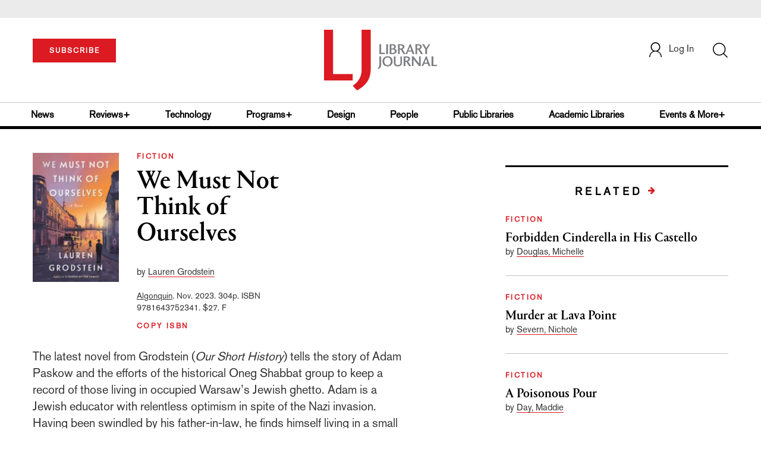

--- FILE ---
content_type: text/html; charset=utf-8
request_url: https://www.google.com/recaptcha/api2/anchor?ar=1&k=6Le9jGEUAAAAACT1ef5qtJgtOLcmDi4oBG0aotm8&co=aHR0cHM6Ly93d3cubGlicmFyeWpvdXJuYWwuY29tOjQ0Mw..&hl=en&v=PoyoqOPhxBO7pBk68S4YbpHZ&size=normal&anchor-ms=20000&execute-ms=30000&cb=42999liyavka
body_size: 50276
content:
<!DOCTYPE HTML><html dir="ltr" lang="en"><head><meta http-equiv="Content-Type" content="text/html; charset=UTF-8">
<meta http-equiv="X-UA-Compatible" content="IE=edge">
<title>reCAPTCHA</title>
<style type="text/css">
/* cyrillic-ext */
@font-face {
  font-family: 'Roboto';
  font-style: normal;
  font-weight: 400;
  font-stretch: 100%;
  src: url(//fonts.gstatic.com/s/roboto/v48/KFO7CnqEu92Fr1ME7kSn66aGLdTylUAMa3GUBHMdazTgWw.woff2) format('woff2');
  unicode-range: U+0460-052F, U+1C80-1C8A, U+20B4, U+2DE0-2DFF, U+A640-A69F, U+FE2E-FE2F;
}
/* cyrillic */
@font-face {
  font-family: 'Roboto';
  font-style: normal;
  font-weight: 400;
  font-stretch: 100%;
  src: url(//fonts.gstatic.com/s/roboto/v48/KFO7CnqEu92Fr1ME7kSn66aGLdTylUAMa3iUBHMdazTgWw.woff2) format('woff2');
  unicode-range: U+0301, U+0400-045F, U+0490-0491, U+04B0-04B1, U+2116;
}
/* greek-ext */
@font-face {
  font-family: 'Roboto';
  font-style: normal;
  font-weight: 400;
  font-stretch: 100%;
  src: url(//fonts.gstatic.com/s/roboto/v48/KFO7CnqEu92Fr1ME7kSn66aGLdTylUAMa3CUBHMdazTgWw.woff2) format('woff2');
  unicode-range: U+1F00-1FFF;
}
/* greek */
@font-face {
  font-family: 'Roboto';
  font-style: normal;
  font-weight: 400;
  font-stretch: 100%;
  src: url(//fonts.gstatic.com/s/roboto/v48/KFO7CnqEu92Fr1ME7kSn66aGLdTylUAMa3-UBHMdazTgWw.woff2) format('woff2');
  unicode-range: U+0370-0377, U+037A-037F, U+0384-038A, U+038C, U+038E-03A1, U+03A3-03FF;
}
/* math */
@font-face {
  font-family: 'Roboto';
  font-style: normal;
  font-weight: 400;
  font-stretch: 100%;
  src: url(//fonts.gstatic.com/s/roboto/v48/KFO7CnqEu92Fr1ME7kSn66aGLdTylUAMawCUBHMdazTgWw.woff2) format('woff2');
  unicode-range: U+0302-0303, U+0305, U+0307-0308, U+0310, U+0312, U+0315, U+031A, U+0326-0327, U+032C, U+032F-0330, U+0332-0333, U+0338, U+033A, U+0346, U+034D, U+0391-03A1, U+03A3-03A9, U+03B1-03C9, U+03D1, U+03D5-03D6, U+03F0-03F1, U+03F4-03F5, U+2016-2017, U+2034-2038, U+203C, U+2040, U+2043, U+2047, U+2050, U+2057, U+205F, U+2070-2071, U+2074-208E, U+2090-209C, U+20D0-20DC, U+20E1, U+20E5-20EF, U+2100-2112, U+2114-2115, U+2117-2121, U+2123-214F, U+2190, U+2192, U+2194-21AE, U+21B0-21E5, U+21F1-21F2, U+21F4-2211, U+2213-2214, U+2216-22FF, U+2308-230B, U+2310, U+2319, U+231C-2321, U+2336-237A, U+237C, U+2395, U+239B-23B7, U+23D0, U+23DC-23E1, U+2474-2475, U+25AF, U+25B3, U+25B7, U+25BD, U+25C1, U+25CA, U+25CC, U+25FB, U+266D-266F, U+27C0-27FF, U+2900-2AFF, U+2B0E-2B11, U+2B30-2B4C, U+2BFE, U+3030, U+FF5B, U+FF5D, U+1D400-1D7FF, U+1EE00-1EEFF;
}
/* symbols */
@font-face {
  font-family: 'Roboto';
  font-style: normal;
  font-weight: 400;
  font-stretch: 100%;
  src: url(//fonts.gstatic.com/s/roboto/v48/KFO7CnqEu92Fr1ME7kSn66aGLdTylUAMaxKUBHMdazTgWw.woff2) format('woff2');
  unicode-range: U+0001-000C, U+000E-001F, U+007F-009F, U+20DD-20E0, U+20E2-20E4, U+2150-218F, U+2190, U+2192, U+2194-2199, U+21AF, U+21E6-21F0, U+21F3, U+2218-2219, U+2299, U+22C4-22C6, U+2300-243F, U+2440-244A, U+2460-24FF, U+25A0-27BF, U+2800-28FF, U+2921-2922, U+2981, U+29BF, U+29EB, U+2B00-2BFF, U+4DC0-4DFF, U+FFF9-FFFB, U+10140-1018E, U+10190-1019C, U+101A0, U+101D0-101FD, U+102E0-102FB, U+10E60-10E7E, U+1D2C0-1D2D3, U+1D2E0-1D37F, U+1F000-1F0FF, U+1F100-1F1AD, U+1F1E6-1F1FF, U+1F30D-1F30F, U+1F315, U+1F31C, U+1F31E, U+1F320-1F32C, U+1F336, U+1F378, U+1F37D, U+1F382, U+1F393-1F39F, U+1F3A7-1F3A8, U+1F3AC-1F3AF, U+1F3C2, U+1F3C4-1F3C6, U+1F3CA-1F3CE, U+1F3D4-1F3E0, U+1F3ED, U+1F3F1-1F3F3, U+1F3F5-1F3F7, U+1F408, U+1F415, U+1F41F, U+1F426, U+1F43F, U+1F441-1F442, U+1F444, U+1F446-1F449, U+1F44C-1F44E, U+1F453, U+1F46A, U+1F47D, U+1F4A3, U+1F4B0, U+1F4B3, U+1F4B9, U+1F4BB, U+1F4BF, U+1F4C8-1F4CB, U+1F4D6, U+1F4DA, U+1F4DF, U+1F4E3-1F4E6, U+1F4EA-1F4ED, U+1F4F7, U+1F4F9-1F4FB, U+1F4FD-1F4FE, U+1F503, U+1F507-1F50B, U+1F50D, U+1F512-1F513, U+1F53E-1F54A, U+1F54F-1F5FA, U+1F610, U+1F650-1F67F, U+1F687, U+1F68D, U+1F691, U+1F694, U+1F698, U+1F6AD, U+1F6B2, U+1F6B9-1F6BA, U+1F6BC, U+1F6C6-1F6CF, U+1F6D3-1F6D7, U+1F6E0-1F6EA, U+1F6F0-1F6F3, U+1F6F7-1F6FC, U+1F700-1F7FF, U+1F800-1F80B, U+1F810-1F847, U+1F850-1F859, U+1F860-1F887, U+1F890-1F8AD, U+1F8B0-1F8BB, U+1F8C0-1F8C1, U+1F900-1F90B, U+1F93B, U+1F946, U+1F984, U+1F996, U+1F9E9, U+1FA00-1FA6F, U+1FA70-1FA7C, U+1FA80-1FA89, U+1FA8F-1FAC6, U+1FACE-1FADC, U+1FADF-1FAE9, U+1FAF0-1FAF8, U+1FB00-1FBFF;
}
/* vietnamese */
@font-face {
  font-family: 'Roboto';
  font-style: normal;
  font-weight: 400;
  font-stretch: 100%;
  src: url(//fonts.gstatic.com/s/roboto/v48/KFO7CnqEu92Fr1ME7kSn66aGLdTylUAMa3OUBHMdazTgWw.woff2) format('woff2');
  unicode-range: U+0102-0103, U+0110-0111, U+0128-0129, U+0168-0169, U+01A0-01A1, U+01AF-01B0, U+0300-0301, U+0303-0304, U+0308-0309, U+0323, U+0329, U+1EA0-1EF9, U+20AB;
}
/* latin-ext */
@font-face {
  font-family: 'Roboto';
  font-style: normal;
  font-weight: 400;
  font-stretch: 100%;
  src: url(//fonts.gstatic.com/s/roboto/v48/KFO7CnqEu92Fr1ME7kSn66aGLdTylUAMa3KUBHMdazTgWw.woff2) format('woff2');
  unicode-range: U+0100-02BA, U+02BD-02C5, U+02C7-02CC, U+02CE-02D7, U+02DD-02FF, U+0304, U+0308, U+0329, U+1D00-1DBF, U+1E00-1E9F, U+1EF2-1EFF, U+2020, U+20A0-20AB, U+20AD-20C0, U+2113, U+2C60-2C7F, U+A720-A7FF;
}
/* latin */
@font-face {
  font-family: 'Roboto';
  font-style: normal;
  font-weight: 400;
  font-stretch: 100%;
  src: url(//fonts.gstatic.com/s/roboto/v48/KFO7CnqEu92Fr1ME7kSn66aGLdTylUAMa3yUBHMdazQ.woff2) format('woff2');
  unicode-range: U+0000-00FF, U+0131, U+0152-0153, U+02BB-02BC, U+02C6, U+02DA, U+02DC, U+0304, U+0308, U+0329, U+2000-206F, U+20AC, U+2122, U+2191, U+2193, U+2212, U+2215, U+FEFF, U+FFFD;
}
/* cyrillic-ext */
@font-face {
  font-family: 'Roboto';
  font-style: normal;
  font-weight: 500;
  font-stretch: 100%;
  src: url(//fonts.gstatic.com/s/roboto/v48/KFO7CnqEu92Fr1ME7kSn66aGLdTylUAMa3GUBHMdazTgWw.woff2) format('woff2');
  unicode-range: U+0460-052F, U+1C80-1C8A, U+20B4, U+2DE0-2DFF, U+A640-A69F, U+FE2E-FE2F;
}
/* cyrillic */
@font-face {
  font-family: 'Roboto';
  font-style: normal;
  font-weight: 500;
  font-stretch: 100%;
  src: url(//fonts.gstatic.com/s/roboto/v48/KFO7CnqEu92Fr1ME7kSn66aGLdTylUAMa3iUBHMdazTgWw.woff2) format('woff2');
  unicode-range: U+0301, U+0400-045F, U+0490-0491, U+04B0-04B1, U+2116;
}
/* greek-ext */
@font-face {
  font-family: 'Roboto';
  font-style: normal;
  font-weight: 500;
  font-stretch: 100%;
  src: url(//fonts.gstatic.com/s/roboto/v48/KFO7CnqEu92Fr1ME7kSn66aGLdTylUAMa3CUBHMdazTgWw.woff2) format('woff2');
  unicode-range: U+1F00-1FFF;
}
/* greek */
@font-face {
  font-family: 'Roboto';
  font-style: normal;
  font-weight: 500;
  font-stretch: 100%;
  src: url(//fonts.gstatic.com/s/roboto/v48/KFO7CnqEu92Fr1ME7kSn66aGLdTylUAMa3-UBHMdazTgWw.woff2) format('woff2');
  unicode-range: U+0370-0377, U+037A-037F, U+0384-038A, U+038C, U+038E-03A1, U+03A3-03FF;
}
/* math */
@font-face {
  font-family: 'Roboto';
  font-style: normal;
  font-weight: 500;
  font-stretch: 100%;
  src: url(//fonts.gstatic.com/s/roboto/v48/KFO7CnqEu92Fr1ME7kSn66aGLdTylUAMawCUBHMdazTgWw.woff2) format('woff2');
  unicode-range: U+0302-0303, U+0305, U+0307-0308, U+0310, U+0312, U+0315, U+031A, U+0326-0327, U+032C, U+032F-0330, U+0332-0333, U+0338, U+033A, U+0346, U+034D, U+0391-03A1, U+03A3-03A9, U+03B1-03C9, U+03D1, U+03D5-03D6, U+03F0-03F1, U+03F4-03F5, U+2016-2017, U+2034-2038, U+203C, U+2040, U+2043, U+2047, U+2050, U+2057, U+205F, U+2070-2071, U+2074-208E, U+2090-209C, U+20D0-20DC, U+20E1, U+20E5-20EF, U+2100-2112, U+2114-2115, U+2117-2121, U+2123-214F, U+2190, U+2192, U+2194-21AE, U+21B0-21E5, U+21F1-21F2, U+21F4-2211, U+2213-2214, U+2216-22FF, U+2308-230B, U+2310, U+2319, U+231C-2321, U+2336-237A, U+237C, U+2395, U+239B-23B7, U+23D0, U+23DC-23E1, U+2474-2475, U+25AF, U+25B3, U+25B7, U+25BD, U+25C1, U+25CA, U+25CC, U+25FB, U+266D-266F, U+27C0-27FF, U+2900-2AFF, U+2B0E-2B11, U+2B30-2B4C, U+2BFE, U+3030, U+FF5B, U+FF5D, U+1D400-1D7FF, U+1EE00-1EEFF;
}
/* symbols */
@font-face {
  font-family: 'Roboto';
  font-style: normal;
  font-weight: 500;
  font-stretch: 100%;
  src: url(//fonts.gstatic.com/s/roboto/v48/KFO7CnqEu92Fr1ME7kSn66aGLdTylUAMaxKUBHMdazTgWw.woff2) format('woff2');
  unicode-range: U+0001-000C, U+000E-001F, U+007F-009F, U+20DD-20E0, U+20E2-20E4, U+2150-218F, U+2190, U+2192, U+2194-2199, U+21AF, U+21E6-21F0, U+21F3, U+2218-2219, U+2299, U+22C4-22C6, U+2300-243F, U+2440-244A, U+2460-24FF, U+25A0-27BF, U+2800-28FF, U+2921-2922, U+2981, U+29BF, U+29EB, U+2B00-2BFF, U+4DC0-4DFF, U+FFF9-FFFB, U+10140-1018E, U+10190-1019C, U+101A0, U+101D0-101FD, U+102E0-102FB, U+10E60-10E7E, U+1D2C0-1D2D3, U+1D2E0-1D37F, U+1F000-1F0FF, U+1F100-1F1AD, U+1F1E6-1F1FF, U+1F30D-1F30F, U+1F315, U+1F31C, U+1F31E, U+1F320-1F32C, U+1F336, U+1F378, U+1F37D, U+1F382, U+1F393-1F39F, U+1F3A7-1F3A8, U+1F3AC-1F3AF, U+1F3C2, U+1F3C4-1F3C6, U+1F3CA-1F3CE, U+1F3D4-1F3E0, U+1F3ED, U+1F3F1-1F3F3, U+1F3F5-1F3F7, U+1F408, U+1F415, U+1F41F, U+1F426, U+1F43F, U+1F441-1F442, U+1F444, U+1F446-1F449, U+1F44C-1F44E, U+1F453, U+1F46A, U+1F47D, U+1F4A3, U+1F4B0, U+1F4B3, U+1F4B9, U+1F4BB, U+1F4BF, U+1F4C8-1F4CB, U+1F4D6, U+1F4DA, U+1F4DF, U+1F4E3-1F4E6, U+1F4EA-1F4ED, U+1F4F7, U+1F4F9-1F4FB, U+1F4FD-1F4FE, U+1F503, U+1F507-1F50B, U+1F50D, U+1F512-1F513, U+1F53E-1F54A, U+1F54F-1F5FA, U+1F610, U+1F650-1F67F, U+1F687, U+1F68D, U+1F691, U+1F694, U+1F698, U+1F6AD, U+1F6B2, U+1F6B9-1F6BA, U+1F6BC, U+1F6C6-1F6CF, U+1F6D3-1F6D7, U+1F6E0-1F6EA, U+1F6F0-1F6F3, U+1F6F7-1F6FC, U+1F700-1F7FF, U+1F800-1F80B, U+1F810-1F847, U+1F850-1F859, U+1F860-1F887, U+1F890-1F8AD, U+1F8B0-1F8BB, U+1F8C0-1F8C1, U+1F900-1F90B, U+1F93B, U+1F946, U+1F984, U+1F996, U+1F9E9, U+1FA00-1FA6F, U+1FA70-1FA7C, U+1FA80-1FA89, U+1FA8F-1FAC6, U+1FACE-1FADC, U+1FADF-1FAE9, U+1FAF0-1FAF8, U+1FB00-1FBFF;
}
/* vietnamese */
@font-face {
  font-family: 'Roboto';
  font-style: normal;
  font-weight: 500;
  font-stretch: 100%;
  src: url(//fonts.gstatic.com/s/roboto/v48/KFO7CnqEu92Fr1ME7kSn66aGLdTylUAMa3OUBHMdazTgWw.woff2) format('woff2');
  unicode-range: U+0102-0103, U+0110-0111, U+0128-0129, U+0168-0169, U+01A0-01A1, U+01AF-01B0, U+0300-0301, U+0303-0304, U+0308-0309, U+0323, U+0329, U+1EA0-1EF9, U+20AB;
}
/* latin-ext */
@font-face {
  font-family: 'Roboto';
  font-style: normal;
  font-weight: 500;
  font-stretch: 100%;
  src: url(//fonts.gstatic.com/s/roboto/v48/KFO7CnqEu92Fr1ME7kSn66aGLdTylUAMa3KUBHMdazTgWw.woff2) format('woff2');
  unicode-range: U+0100-02BA, U+02BD-02C5, U+02C7-02CC, U+02CE-02D7, U+02DD-02FF, U+0304, U+0308, U+0329, U+1D00-1DBF, U+1E00-1E9F, U+1EF2-1EFF, U+2020, U+20A0-20AB, U+20AD-20C0, U+2113, U+2C60-2C7F, U+A720-A7FF;
}
/* latin */
@font-face {
  font-family: 'Roboto';
  font-style: normal;
  font-weight: 500;
  font-stretch: 100%;
  src: url(//fonts.gstatic.com/s/roboto/v48/KFO7CnqEu92Fr1ME7kSn66aGLdTylUAMa3yUBHMdazQ.woff2) format('woff2');
  unicode-range: U+0000-00FF, U+0131, U+0152-0153, U+02BB-02BC, U+02C6, U+02DA, U+02DC, U+0304, U+0308, U+0329, U+2000-206F, U+20AC, U+2122, U+2191, U+2193, U+2212, U+2215, U+FEFF, U+FFFD;
}
/* cyrillic-ext */
@font-face {
  font-family: 'Roboto';
  font-style: normal;
  font-weight: 900;
  font-stretch: 100%;
  src: url(//fonts.gstatic.com/s/roboto/v48/KFO7CnqEu92Fr1ME7kSn66aGLdTylUAMa3GUBHMdazTgWw.woff2) format('woff2');
  unicode-range: U+0460-052F, U+1C80-1C8A, U+20B4, U+2DE0-2DFF, U+A640-A69F, U+FE2E-FE2F;
}
/* cyrillic */
@font-face {
  font-family: 'Roboto';
  font-style: normal;
  font-weight: 900;
  font-stretch: 100%;
  src: url(//fonts.gstatic.com/s/roboto/v48/KFO7CnqEu92Fr1ME7kSn66aGLdTylUAMa3iUBHMdazTgWw.woff2) format('woff2');
  unicode-range: U+0301, U+0400-045F, U+0490-0491, U+04B0-04B1, U+2116;
}
/* greek-ext */
@font-face {
  font-family: 'Roboto';
  font-style: normal;
  font-weight: 900;
  font-stretch: 100%;
  src: url(//fonts.gstatic.com/s/roboto/v48/KFO7CnqEu92Fr1ME7kSn66aGLdTylUAMa3CUBHMdazTgWw.woff2) format('woff2');
  unicode-range: U+1F00-1FFF;
}
/* greek */
@font-face {
  font-family: 'Roboto';
  font-style: normal;
  font-weight: 900;
  font-stretch: 100%;
  src: url(//fonts.gstatic.com/s/roboto/v48/KFO7CnqEu92Fr1ME7kSn66aGLdTylUAMa3-UBHMdazTgWw.woff2) format('woff2');
  unicode-range: U+0370-0377, U+037A-037F, U+0384-038A, U+038C, U+038E-03A1, U+03A3-03FF;
}
/* math */
@font-face {
  font-family: 'Roboto';
  font-style: normal;
  font-weight: 900;
  font-stretch: 100%;
  src: url(//fonts.gstatic.com/s/roboto/v48/KFO7CnqEu92Fr1ME7kSn66aGLdTylUAMawCUBHMdazTgWw.woff2) format('woff2');
  unicode-range: U+0302-0303, U+0305, U+0307-0308, U+0310, U+0312, U+0315, U+031A, U+0326-0327, U+032C, U+032F-0330, U+0332-0333, U+0338, U+033A, U+0346, U+034D, U+0391-03A1, U+03A3-03A9, U+03B1-03C9, U+03D1, U+03D5-03D6, U+03F0-03F1, U+03F4-03F5, U+2016-2017, U+2034-2038, U+203C, U+2040, U+2043, U+2047, U+2050, U+2057, U+205F, U+2070-2071, U+2074-208E, U+2090-209C, U+20D0-20DC, U+20E1, U+20E5-20EF, U+2100-2112, U+2114-2115, U+2117-2121, U+2123-214F, U+2190, U+2192, U+2194-21AE, U+21B0-21E5, U+21F1-21F2, U+21F4-2211, U+2213-2214, U+2216-22FF, U+2308-230B, U+2310, U+2319, U+231C-2321, U+2336-237A, U+237C, U+2395, U+239B-23B7, U+23D0, U+23DC-23E1, U+2474-2475, U+25AF, U+25B3, U+25B7, U+25BD, U+25C1, U+25CA, U+25CC, U+25FB, U+266D-266F, U+27C0-27FF, U+2900-2AFF, U+2B0E-2B11, U+2B30-2B4C, U+2BFE, U+3030, U+FF5B, U+FF5D, U+1D400-1D7FF, U+1EE00-1EEFF;
}
/* symbols */
@font-face {
  font-family: 'Roboto';
  font-style: normal;
  font-weight: 900;
  font-stretch: 100%;
  src: url(//fonts.gstatic.com/s/roboto/v48/KFO7CnqEu92Fr1ME7kSn66aGLdTylUAMaxKUBHMdazTgWw.woff2) format('woff2');
  unicode-range: U+0001-000C, U+000E-001F, U+007F-009F, U+20DD-20E0, U+20E2-20E4, U+2150-218F, U+2190, U+2192, U+2194-2199, U+21AF, U+21E6-21F0, U+21F3, U+2218-2219, U+2299, U+22C4-22C6, U+2300-243F, U+2440-244A, U+2460-24FF, U+25A0-27BF, U+2800-28FF, U+2921-2922, U+2981, U+29BF, U+29EB, U+2B00-2BFF, U+4DC0-4DFF, U+FFF9-FFFB, U+10140-1018E, U+10190-1019C, U+101A0, U+101D0-101FD, U+102E0-102FB, U+10E60-10E7E, U+1D2C0-1D2D3, U+1D2E0-1D37F, U+1F000-1F0FF, U+1F100-1F1AD, U+1F1E6-1F1FF, U+1F30D-1F30F, U+1F315, U+1F31C, U+1F31E, U+1F320-1F32C, U+1F336, U+1F378, U+1F37D, U+1F382, U+1F393-1F39F, U+1F3A7-1F3A8, U+1F3AC-1F3AF, U+1F3C2, U+1F3C4-1F3C6, U+1F3CA-1F3CE, U+1F3D4-1F3E0, U+1F3ED, U+1F3F1-1F3F3, U+1F3F5-1F3F7, U+1F408, U+1F415, U+1F41F, U+1F426, U+1F43F, U+1F441-1F442, U+1F444, U+1F446-1F449, U+1F44C-1F44E, U+1F453, U+1F46A, U+1F47D, U+1F4A3, U+1F4B0, U+1F4B3, U+1F4B9, U+1F4BB, U+1F4BF, U+1F4C8-1F4CB, U+1F4D6, U+1F4DA, U+1F4DF, U+1F4E3-1F4E6, U+1F4EA-1F4ED, U+1F4F7, U+1F4F9-1F4FB, U+1F4FD-1F4FE, U+1F503, U+1F507-1F50B, U+1F50D, U+1F512-1F513, U+1F53E-1F54A, U+1F54F-1F5FA, U+1F610, U+1F650-1F67F, U+1F687, U+1F68D, U+1F691, U+1F694, U+1F698, U+1F6AD, U+1F6B2, U+1F6B9-1F6BA, U+1F6BC, U+1F6C6-1F6CF, U+1F6D3-1F6D7, U+1F6E0-1F6EA, U+1F6F0-1F6F3, U+1F6F7-1F6FC, U+1F700-1F7FF, U+1F800-1F80B, U+1F810-1F847, U+1F850-1F859, U+1F860-1F887, U+1F890-1F8AD, U+1F8B0-1F8BB, U+1F8C0-1F8C1, U+1F900-1F90B, U+1F93B, U+1F946, U+1F984, U+1F996, U+1F9E9, U+1FA00-1FA6F, U+1FA70-1FA7C, U+1FA80-1FA89, U+1FA8F-1FAC6, U+1FACE-1FADC, U+1FADF-1FAE9, U+1FAF0-1FAF8, U+1FB00-1FBFF;
}
/* vietnamese */
@font-face {
  font-family: 'Roboto';
  font-style: normal;
  font-weight: 900;
  font-stretch: 100%;
  src: url(//fonts.gstatic.com/s/roboto/v48/KFO7CnqEu92Fr1ME7kSn66aGLdTylUAMa3OUBHMdazTgWw.woff2) format('woff2');
  unicode-range: U+0102-0103, U+0110-0111, U+0128-0129, U+0168-0169, U+01A0-01A1, U+01AF-01B0, U+0300-0301, U+0303-0304, U+0308-0309, U+0323, U+0329, U+1EA0-1EF9, U+20AB;
}
/* latin-ext */
@font-face {
  font-family: 'Roboto';
  font-style: normal;
  font-weight: 900;
  font-stretch: 100%;
  src: url(//fonts.gstatic.com/s/roboto/v48/KFO7CnqEu92Fr1ME7kSn66aGLdTylUAMa3KUBHMdazTgWw.woff2) format('woff2');
  unicode-range: U+0100-02BA, U+02BD-02C5, U+02C7-02CC, U+02CE-02D7, U+02DD-02FF, U+0304, U+0308, U+0329, U+1D00-1DBF, U+1E00-1E9F, U+1EF2-1EFF, U+2020, U+20A0-20AB, U+20AD-20C0, U+2113, U+2C60-2C7F, U+A720-A7FF;
}
/* latin */
@font-face {
  font-family: 'Roboto';
  font-style: normal;
  font-weight: 900;
  font-stretch: 100%;
  src: url(//fonts.gstatic.com/s/roboto/v48/KFO7CnqEu92Fr1ME7kSn66aGLdTylUAMa3yUBHMdazQ.woff2) format('woff2');
  unicode-range: U+0000-00FF, U+0131, U+0152-0153, U+02BB-02BC, U+02C6, U+02DA, U+02DC, U+0304, U+0308, U+0329, U+2000-206F, U+20AC, U+2122, U+2191, U+2193, U+2212, U+2215, U+FEFF, U+FFFD;
}

</style>
<link rel="stylesheet" type="text/css" href="https://www.gstatic.com/recaptcha/releases/PoyoqOPhxBO7pBk68S4YbpHZ/styles__ltr.css">
<script nonce="dIF7te0xxiGjZau0MewFzg" type="text/javascript">window['__recaptcha_api'] = 'https://www.google.com/recaptcha/api2/';</script>
<script type="text/javascript" src="https://www.gstatic.com/recaptcha/releases/PoyoqOPhxBO7pBk68S4YbpHZ/recaptcha__en.js" nonce="dIF7te0xxiGjZau0MewFzg">
      
    </script></head>
<body><div id="rc-anchor-alert" class="rc-anchor-alert"></div>
<input type="hidden" id="recaptcha-token" value="[base64]">
<script type="text/javascript" nonce="dIF7te0xxiGjZau0MewFzg">
      recaptcha.anchor.Main.init("[\x22ainput\x22,[\x22bgdata\x22,\x22\x22,\[base64]/[base64]/[base64]/[base64]/[base64]/[base64]/[base64]/[base64]/[base64]/[base64]\\u003d\x22,\[base64]\\u003d\x22,\x22w4PDiD93w6DCtiLCmTBrfTXChcOyVEvCqcOTWMOzwpMdwpnCkUxZwoASw7lyw6HCpsOiX3/Ch8Kbw4vDhDvDp8OHw4vDgMKOXsKRw7fDjAApOsO6w4ZjFlsfwprDixzDkzcJNXrClBnCmFhAPsO0NwEywrUVw6tdwrfCgQfDmj3Cv8OcaH1kd8O/YivDsH0+Nk0+wqTDuMOyJzNkScKpcsKEw4Izw4/DvsOGw7RrFDUZLURvG8O2QcKtVcOmFwHDn37DiGzCv35AGD0bwptgFF/Dql0cIsKbwrcFVsKGw5RGwpJ6w4fCnMKFwpbDlTTDqWfCrzp5w5ZswrXDn8Ouw4vCsh4Xwr3DvHPCq8KYw6Azw4LCpULCuCpUfUkuJQfCuMK7wqpdwqrDohLDsMO8wroEw4PDrMKDJcKXJcODCTTCtxI8w6fCjsO9wpHDi8ONHMOpKB4nwrdzOW7Dl8Ojwr5Iw5zDiH/DvHfCgcOteMO9w5EOw5JIVkTCgl/DizVZbxLCuG/DpsKSIiTDjVZPw4zCg8ODw4DCgHVpw4B1EEHCogFHw57DgsOzHMO4UjMtCUzCgDvCu8OFwp/DkcOnwqjDgMOPwoNZw5HCosOwUSQiwpx3wr/Cp3zDtsOYw5Zyd8Orw7E4O8Kkw7tYw5ELPlHDmsKcHsOkW8ONwqfDu8OcwoFuckwww7LDrl99UnTCu8O5JR9Lwq7Dn8KwwpEbVcOlPUlZE8KWEMOiwqnCqMKhHsKEwqPDqcKsYcK+PMOyTw9Rw7QaWwQBTcOpMUR/SRLCq8K3w4EOaWRXA8Kyw4jCoykfIi5iGcK6w5XCqcO2wqfDqsKUFsOyw4PDvcKLWFvChsOBw6rClMKowpBeW8OWwoTCjlbDmyPClMORw5HDgXvDmHIsCX8+w7EUIsOGOsKIw7Bpw7g7wozDlMOEw6wUw6/DjEwjw54LTMKeMSvDgi9Kw7hSwqJPVxfDnyAmwqAtRMOQwoUlPsOBwq8yw79LYsKhdW4UK8KfBMKodkYww6BcZ2XDk8O2C8Kvw6vCpALDom3Cg8OEw4rDiHx+dsOow7DCkMOTY8O1wr1jwo/DlcOtWsKcYMORw7LDm8OWElIRwpw2O8KtJMOgw6nDlMKDBCZ5cMKaccO8w5YiwqrDrMOBDsK8esKmBnXDnsK+wohKYsK8FyRtG8OWw7lYwpUIacOtD8OUwphTwowyw4TDnMOUWzbDgsOMwp0PJwDDpMOiAsOYUU/Cp0LCvMOnYX0XHMKoFcK2HDoZVsOLAcOrb8KoJ8OXGxYXNn8xSsOwARgfQgLDo0ZRw4dEWT1rXcO9fUnCo1tjw65rw7RVdmpnw43CnsKwblZ2wolcw55/w5LDqRzDs0vDuMK8UhrCl1/Ct8OiL8KHw7YWcMKhOQPDlMKUw5/DgkvDi1HDt2oYwo7Ci0vDjMOzf8Obbil/[base64]/O8Oowph8enzDicKtf8OsLcOXazjDh8Ocw5LChMOlMl7Ds3Byw4ABw5XDs8K+w7Rfw7tBw6LCjMOpwqEyw7gYw5Auw4TCqcKtwrnDrVXChcOTMD3DqH3CnQLDlGHCpsO2IMOSKcKdw6HCnMKmTS3CsMO4w7wzRVrCi8OeYsKrdcOdTcOKQnbClQbDmQ/DmC4SOW8odyIIw74ow7bCqy/DgcKNfGMYC3zDvMKew5Ikw4d8ZCzCncOewoPDtsOZw6vClgLDmMOxw7MPwrfDqsO1wr1wKQPCmcKvM8KhYMKlS8KgSsKvRMKkcCN9XwPCg1/[base64]/ClcO/VsK8EgEbcn3Dq8Orw5vDrsKnw5vCoj7ChmEdwpETb8K+wrfDvxXCqMKTW8KAeSTDgcOyfkZkwpzDssK3Z2/CnBQYwoPDs1EuBytnA0Q+w6d4RQ1WwqrCswtWRl7DgU7CqsOHwqR3w4fDncOiG8Kcwr0qwq3Dqzd+wpTDjGvCuRd2w6lXwoRUccK9NcO2W8K1wr1ew77CngVSwpTDoTZdw4ECw7d7CMO7w64jEsKsAcOhwrtDAMKlDUHCgz/CpsKFw7kQBMOQwqLDi1LDqcK3S8OSAMKHwpwjBRVDwplHwpTClcOKwqRww45MFkcMARLChMKSQMKow43CjMKfw7p8wo4PJ8K1F1XCrcKTw7nChcO4w7IVDMKUcSfCsMKCwr3Dn1pVE8K0LiLDhGjCm8OZAl0Sw7NsN8Ozwq7CqHNRD1hWwr/CuyPDqsKjw7DCkjjCmcOqCjvDhmsew412w4rCt1/DrsOwwqLCiMK+eWofIcOeAUthw4TDncOzRQgNw5o7wpnCj8KiQXcbC8OswrspGcKtFQ8Uw6/DusOuwqVrYsODbcKzwrMfw4svWMK4w5s7w4/[base64]/[base64]/Ct8Okw78FwpjCqTrCncOMCCnDnsOkfn9nwoTDocKiwqZewrzCvSnCjsOyw4BawpfCkcKeMcK/w7MzY2YtNG/DjsKHMMKgwpvCoH7DrsKawoHCmsOkwq3DpQ95OzbCo1LCj2AOGSxjwpovbsKxPHt3woTCijnDqVvChcKeGsKSwrc9G8O1wpPCvULCoRwTwqrDvcK/dmsmwpLCtXYyeMKuECzDgMOlHcORwoQfwoEzwoUcw5vDlTzCmcK9wrAlw5HChMOsw4hNWBrCmCXCk8Omw69LwrPCi0nChsKfwqDCnCYfdcKMwolfw5A2w6xST3bDl14sexvCtMO5wqvDu2FCwolfw402woPDo8KkeMONYU3DgMOIwq/DmcOxFMOdYQPDsXVNOcKCMypBw4DDk1nDk8OYwpFoVh8Dw4ENw4fCvMOlwpTDhcKFw50wAMO+w41PwonDtcO2SMKowqkJc1TCjzDCocOmwqTDkRYMwqs3SMOLwqfDgsKEesObw4BZw6TCrEMPKyxLLlQ1IH/CnsOOw7Z9V3HDpcOxA13CgTVWw7LDncOEwrvClsK5QhkheRd8bGEsSQvDpsKYEVdawofDmlbDvMK/EyNRw6oZw4hVwpfCp8OTw4F/cHJoK8OhYDUOw5s8bcKncETChcOHw6YXwp3CpsOnNsOnw6jCgRHCjnluw5HDisODw6XCtw/Dk8OzwpnCuMO4CMKgGMKMbsKYwrTDu8OXGcKSw7zChMOWw4ojTgTCrlrDn1pzw7BhDMKPwoZaK8O0w4txacOdNsOEwrEaw4ZZRi/CusKWR3DDlBHCpBLCpcOyL8Oywpw/[base64]/[base64]/VBIKXcK8wrMwwpTCmcOSw4PDucKOAiJrwr7CncOCIHkzw47Dvl8Ud8KuJ3R9XCvDtsOYw63CtMOeScKoDEMgwp5FXBzCicOcW3jCn8O5HsK0emnCkMKoczIBP8KmY2nCucOqQ8KOw7vCjXlLw4nChXoVeMO8IMOFHGppwrPCiCt/w5pbDiwQGEAgLsKXVHwyw5sTw5fCi1AweRLDrgzCqsK0JEJTw44swqw4AMOFF2JEw4XDrcKEw6gfw6/DtFrCvcO1BTkrcGoTw4klT8K4w7/DtlgSw5bCnhoZVj3DrsO/w4nChMOTwr8QwqPDojZMw4LChMOkGMKHwqY9wpDDnA/[base64]/[base64]/ClR8rH8KTbXDCocOPw5wFwo3ClSgRwpXCscKjw7fCosOQY8K/[base64]/DrDh9M8KhG8KJGsOMOcOdw5c2VMOUGB7CrMOLLMKbwoocaEXCi8Kew5/DnnrDjVQOKX1cJSwew4rDmB3Dr0nDgsOtNHXDoBjDkGDChhDDksKrwr4Rwp8cckUAwpDCmFArw7nDpcOEwrHDqlwsw6DCqXw2AG5Rw642YsKmwrXCqFbDlEDDlMK5w6ccwqVXW8Olw5PCuSM2w7l8JEIew41pD0oWTFlqwrtEUMKSMsKLGlMlT8KyUg3Csn/DkQDDlMKuw7XCrMKiwqd5wp0xacKqC8O6AQwJwqRQwrlvKh7DscOLfFc5wrDDsXzCrgLCiEbCljDDgsOCwpBUwr4Ow6d/awfDtFDDiS7Do8OAdCUASMO0QG8FTUPDj2sxDybDknRGUsOowpJOWBhMEW3DnsKRQRVsw6TCthHDtMOnwq8LIjPCksONPUrCoCE9VMKabEgfw6nDrULDnMKcw4xSw6AxBcOFdn/Ds8KcwrxreXPDnMKUZTfDjMOPQcOpwqrDnTUFwqnDvXVnwrE/S8K3ME/DhEnDuBTCjMKLNMOUw64lVcOEBMO6AMOcMcKzQVzCpzV0fsKaT8KYfiQuwqnDicO4woYDBcOEe37DoMOOw5bCrEYWeMOdwoJ/wqMTw4bChmMhMMK2wpRtHsO/wrg+UQVqw5/Dn8KJHcKdw5DDtsOBAMOTARzDmcKFwpITw4TDlMKcwozDj8KFRMOWHy0Fw7kJT8KCTsORbwsowoMxdSnDtVMYH0smw73CpcK7wrRZwpLDpcOlfDjCgCTChMKuM8O9w57CgDfDlMK5GsOzBsOQcXF/w6YYRMKVU8OsMcKxwqjDkC/DvcKUw6U1JcKxBkHDuRwPwpgQe8OuMCd1R8O/[base64]/Dv8OMwonCjjoYecK8KsO8wokcBCJLw6s0RsKac8KJOkZHMWrDg8O2wqjDisKEZcOcwrbClzAew6LDu8KqYsOHwolFwpbCnAMywobDrMOOC8KkRcKMw6/CjMOcHcKzwpcew4PDpcKQMi0iwp/DhnhWw4YFE1dDwq/[base64]/[base64]/[base64]/Cjk/DqkoJKF5ALMK3emDDiQtAw7TCn8K+dsOHwrxeQsOTwqnClMOKwpE5woDCuMO0w7PDs8KUdsKlWmnCn8Kew57Clj3DgRLCqcOowqzCoWdYw7kZwqt3wr7DvcK6Zl8baDnDhcKaPwXCmsK6w7jDh2Eyw7/[base64]/[base64]/[base64]/P8Ozw6gLZwnDlMKKZ8ONRsKwdhvCpzDCiBzDgjjCisKoLMOhK8OlLALDmSLDuRvCkMOxwrPCoMK7w5A8UMOHwqtrKAfDmFbCn0bCn1jDtwAzSlzDk8Ouw6HDosKPwrnCvGNoal7CkRlfDsK5w6TCgcK1woXDpiHDuhhFdGoGbV04UlvDrmHCkMKLwr7CgMK/MMO4wp3Dj8O7V0jDvmLClHDDvsOwCsOMwpfDuMKewrDDvcKZIWFPw6B4wqHDhm9VwpLCl8O1w60Tw49Kwq3CpMKgXivDuwjCoMOSwq0sw7M0PsKdw4fCs2TDr8OGw5zDnMO6XjjDuMOSw6LDrivCqcKUfjrCkXwvw5PCoMORwrkAGcK/w4zCkGBZw5tiw7/CocOpQcOoBgDCpMO+eSvDs1gZwqDChBlRwpo4w4Efb0jDik5rwolNwo8bwpB/wpVWwpZ7AW/ClEnCh8KHw4LDtsKaw4oJwpl8wpxKwrDCg8OrOzErw4c0wqEVwojCjkXDsMKwXMOYNFzCnS9nLsOYBVtCd8Owwo/DkF3Cnzk6w6RlwonCk8KtwpELS8K+w7FSw5NgJwYowpNwBnwKwqvCtDHChMOsLMO1JcO6KVE7cCRLwrXDjcOmw759AMOjwpJmwoQMw4XCvsKEDSFUc1XCr8O5woLDk0LCtcO4dsKfMMOBZzDCpsK7ScO1GsKKWybClQhhWVPCqcOYG8Kow6/DusKeAMORw6wgw4IFwqbDo1NnbS/Dg2zCuB4SFcOmXcOWScO2H8KYKsK8wpMNw4PDiQrClcOQBMOlwrzCrG/CpcK8w44CUgwAw4sbwo7CmR/ChEzDhzQVbMOSW8O0wpdcHsKPw6JhUVjDtjBNwqfDonTDmD5dFyXDrMOTTcO3B8OiwoZAw6EodsO/DmNcwqXDlMOWw6vCqsKnEW0CIsOpd8Kew4DDqcOLKcKLAcKUw4ZoF8OoKMO5RMOKGMOsRcOsworCnhpqwplVYMK2NVkzOsKJwqzDihvCqgNZw7HDi1bCqsK4w5bDoh7Cq8OEwq7DhcKaRcOfPgLCrsOCLcKYDT4VWXc0TC3Cq057w77CsUvDqkzCnsOPE8KwenMDLz/[base64]/DrgrDgHXDjTLCl3zCgkYFw7UGwrkFw59SwpLDuQ05w6Brw7/CosOnF8KUw58tccKsw6/DhW/CtG5CQXNdM8KZXEPCm8KFw716XSfCjsKQNsOVHxN8wq5gQW5pZjUdwpFRTEkFw50Rw71be8O9w4otVcOIwrXCsnFoUcO5wojCrMOCaMOLO8KnVEzDpsO/wrI8w7dxwppTe8Oyw7k5w4HDusK0NMKnInzCmcKdwovClcOfaMKaH8O2wo5Iwr4hZhsuwpHDssKCw4LClwnCm8O6w6RmwprDuEzCiEVpD8KWw7bCijMBcDDClHZsK8KyIcK7WcKdF1HDoQhQwq7ChsO7FVXDvFw3cMONN8K0wqYRYV/DvhFgw7LCmy5kwozCkzc/eMOiFsOMGW7Cr8OlwqfDrinDknMtHsOtw53DgMOrCjXChMKzIsOcw6soXF3DhX0Vw4/DtS8Bw4xtwolLwqHCtcKcwqDCvRUcwoHDtCtUFMKVPhRgdcO7JW5kwp47w7M2NgXCjFfCk8O2woVEw6jDi8KNw4pcw6Rcw7JYwr3CksOXbMOANQNCMynCm8KWwoIwwq/DjsKNw7MfUjlpA0scw6hQT8OEw5YaecK5ZicHwqTCqsO5wobDuHF3wrZTwo/ChQvCrzplN8O7w5XDn8Kawq9TaF7DrAbDvcKKw4VdwoQgw49Jw5kiwo0IeQrDpzRbfjILD8KSBlHDpMO0O2HDvXYZGk1pwoQowpvCvzMtwqERAjXCrHZKw7vDqHZzw7fDsRLDmDIhfcOywr/DuiZsw6XDnCscw5xFJ8K/[base64]/CkkBewo4lKcOtPF7CjsOfwqHCucK2c8K/dS4twq96wqI0w4ZQwp4CEMKHCB4KDRtTXcO6CXPCt8KWw69jwrnDjQB5w6UjwqYXwq5DVm8dH0orM8OMIwrColnDr8OBV1Yhwq3Ck8OVw7wew7LDvG0GCyssw6TCt8KwCsO5FsKowrhgQ2PCjz/CvUVcwpx1DMKIw7zCtMK1NMK5TiXDk8KNd8OXEsOCAmXCs8Kow77CmgjDqihKwos1OsKJwqs2w5TCucO4PCXCh8Ogwr8PGh1Fw7cDZh1Gw7pmacKFwqLDm8Oqbms0FwvDvcKAw5jDjG3CssObCMOxJG/DrsKKWU3CuiIWPG9AQsKKwq/[base64]/DpsOuXMKSw4klwqrDlEYcwpZRwoTCojsDw6bDjhjDg8OOw73Cs8KTDMKSB1Baw5nDv2Z9EcKLwrUnwo5ew6R7GwoIFcOvwqVkeCxKw6xkw7bDm24fdMOFQTMvZ1DCr1zCvw5nw6NuwpfDh8OiOcKfYlx2T8OLFMOIwoMFwoJBHSzDiz9mCcKfSmvCrC/[base64]/ClcKedsORYGhWwozDoT/[base64]/Dr3AnwprCgcOkWMKbwpvDn8KALwU/wpLCjm8+NcOFwogNWMOhw5weWC1UJ8OOWMKES23DoQp0woQPw4bDt8KNwo5fS8Oiw7TCi8OtwpTDol3DgXNXwpPCqcK6wpzDp8OZTcOmwqYfH3lhKcOew7/CknodHDzCucO9WVgYwrLDhTxrwoZlQ8KUH8KJSsOcblInE8Ohw47CmGgzw6AwKcKkwrA5ckvCnMOSwpXCq8OkT8OodnTDoxR1wpo+w5MQZRzCu8K+CMOVw5sxUsOERmXCkMORwqjCpjMiw4RXVsKEwrRcZsKVaHF5w68owoXCh8KHwpN6wqAuw6AlQVnCscK/wq/Cm8OswqAhIcOhw6LDlGEmwo/Di8O7wqzDgnQXKsKOwrIiJT1bIcKEw4fDnMKqwrNBRApWw5QXw6XCnwfCpTVjccOxw4/CghDDlMK7ZcOyRcORwp9Lw7RPGTkew7LCq1fClcKDG8O7w6hWw518C8OiwoRlwqbDuixFdDYWXU5swpd4OMKew6Row7vDjsOJw6oLw7TCvHnChMKiwqjDiRzDvDU9wrEAMXXDs2Bow7DDpGvCqBPCqsOjw5LCi8KPUcKqw78WwqYDL30saVt/w6JIw4vDr1/DtsOBwobDoMKDwpLDisKxdlMYOxQfN2hAG2/DuMKFwoInw69+EsKfRcOnw7fCsMO0GMOSwr3CrUgKX8OkXnTCqXwpw7vCoSjCt2B3asOQw5wqw5/ChkNvHynDlcKmw6UwIsK6w4LDlMOtVcOawroiOzXCq1XDoT42w5PCinFNWMKfPk/Dtwt7wqMmf8KXOcO3BMOUAxkEwrQ3w5R5w7gqw4c0w5jDohABVzIneMKHw5h9EsOQwrrDncOiNcKyw7vDrVAdA8OwQMKEVHLCrWB6wqJvw5/Ck0IAZzFNw6DCuVNmwpZfBcKFBcOKGjopFzBCwpjCjX5fwp3Dp0rCjUfDkMKEal/Cq39ZE8OPw4Btw5AEW8OcEksee8OEbcKEw4Bow5ksGjtIdcOIwr/CjMOuOcKSOD/[base64]/ZMKdBsOawqxGwpfDisKIwqANw6nCpitTD8K0G8OZc1TCucKgIlDCv8OCw7IHwoJUw7YvCcOtaMKtw60JwonConDDlsO3wpbChsOtHQsaw5cFZcKAaMKzAMKEd8OXRyfCtUAmwr3DjcOlwo/Ci1VCVcOgDkBxacKWw6hDw5hrBnbDlRcBw517w4vCjcK9w7QILcOVwqHCkMKsB2DCp8KBw4ccw51yw78eIsO3wq1sw4VoPD3DpTbCk8K7w7U/[base64]/CrhxBwo/CmWrClcKJO186worDu8K4w7jDtmPCnMOXM8OrfzYpE2NeUcOtwr7DjlhaXBrDtcOjwpfDhsKnQcKfw5ADazfCvcKGQjQawrLCu8O0w4Vow4hZw4LCncOxWnwZUMOPJ8Kww4jCvMKOBsKZw60BZsKUwqrDqXlpb8KqNMK0D8O/dcK5BS7CssOgQnkzITVqw6xqOA8EIMKYwotpQCR4w4A+w6PCrS/DqG9yw5h9NSnDtMK4w7AMTcOQwr4xw63DtFfCtRpGD2HCicK6JcO0NHrDlmLCtQ5sw7vDhG9SEcODwoFEVm/[base64]/F8OkworDpMOywqHDg1PDvDHDmMOVY8K+Y01awoEbPxJ0XMKDw70NQMO5w4vDosK/NncjBsKJw7PCgF9pwpbCnhrDphEqw7ZiGSUxwp3DrkZdckDCmzJxw4fCujXCq1kpw7JmOMO8w6vDhQHDp8K+w4ogwrLCi1RrwolVf8ObT8KQWsKrV3XDgCdsChQSGcOAHgYfw67CuGvChMK/wpjCk8K3Vl8Pw7ZGw61zZnoVw4HDqxrCjMO4GH7CsQPCjWrCvsK3H1d3Ny5AwpXCk8ObacKIwoPCo8OfJ8KBJsKZdSLCvMKQNQTCmcOmAytXw7YHEyYtwrt/[base64]/[base64]/[base64]/Ck8OHwqPCsSJhwpfCiEbCs8OZHyVqByZXwr/CscK3wpXCjcKcw49oLBxnCl0uwpnDiE3DsAjDu8O4w5XDgMO2fFDCgTbCg8Okw5nClsK9woMcTg/CgE5OOh/CscOuO1PCvkvCjMO5wr3DoxU9dWtYw6zDjSbDhCwUbndew5HCrQxfUmNWMMKYMcOUPArCjcK3WsOdwrIXXDM/wqzCpcOZfMKgCCZUEsOlw43DjjPDpkUTwoDDt8OuwoPClMOVw47CncKnwoMcwoLCpcK9ecO5w5bDowh/w7cAUHfDvsKtw7LDjMKCHcOAZ0nDoMO6U0TDnG/DjMKmw4o/JcKfw4PDuXTCl8KCYQJBPsOLdcO6wqXDvcK1w6c2wp/[base64]/ClsKrw7EPQSMLwoLCnGZ8wpTDksOOZj0cTwxww4wxwq7CucOnwpTCqBzCrMKfO8OiwqTDiDrDuXLCsSFtY8KoDBLDscOtdMOFwpkIwpjCp2fDiMK8wp1cwqdqworDnT9hccKdNEsIwoxJw6E+wq/Ckw4Kd8OAw4cJwpfChMOhw7XDh3AVB3HCmsOJwoEAwrLCjRFLBcOOJMK7woZVw6w9PFfDr8ONw7XDpyYewoLCrHw6wrbDlnMKw7vDokd4w4I4ODfDqF3DisKcwo7CisKQwp9/[base64]/CrCfDvsKEwovCmMKKa8OvEVgWBw4uUH8Mwo8lPyfDicO1wpUSfTcvw54XCljCgcOtw4TCgEvDhMOWf8O4OcKiwogAeMOJVyVOWV0+TWvDnAvDosKoV8KPw5DCm8K2eQ7CpsKFYQfDt8K+KgYGE8OrPcOjwprDqw/DnsKbw4/[base64]/wqfDkcO0w7RIDMOqf8OdVcOpIMKPwpxcwrpOw53Cl1UtwqzDs2c3wp3CjDFNw4vDl2tZWj9rQsKcw7gJOsKoG8OpTsO6XsOmVkEJwpV6JjjDr8OCwqzDpU7CtnIQw5B5EcOFPMOFwq7DhjAYUcOXwp3DrhF2woLCgcKsw6Q1w7vDlsK0IAzCvsKXbHwkw4zCt8KXwoo/wpI1w7LDhhwlwr7Dsltew4zCtsOJHcK1woMvRsKSwpxyw5tow7PDvsO8wphsB8Opw4fDhsKqw5BQwrDCrcOvw6zCj3LCtBcNDBbDq2dORxpcO8ONY8OewqsWwqNMwoHDjiQHw6U0w4rDihLCpcKJwrjDucOPF8Oow6FNwqVhMRR0H8Ogwpczw63DosO/wpzCo1rDlMORPhQHdMKbBABnVQ98dUfDsR8xw4HClXQgD8KJD8Ozw73Cl0/Cnnw2wpcZZMOBLQxawp5wB1jDvsKlw6hRwpFVUQvDqG4mKcKSw7VOKcO1EGjCnMKIwoHDpCTDvsOewr9zw6QqdMK7d8Kew6DCq8KsaDrCv8OTw4PCp8OOMALCo0jCpA5bw6Jiwp7CqMOFNEDCiy7DqsK2JS/[base64]/DmwHCsyInQCfCqTkSwrbDgRxfJMOzH8KcUiHDrXfCiWVJc8O5A8O7wpzCn38NwoTCscK/w6FUJgfDp01vHg/DiRQ6wofDsFPCqF/Cnwd5wocswq/CnmBmPkgpKcKsMk42RsO2wpMjwqNiw7kRwr5YZUvDqUBTOcOJL8KqwqfCjMKVw4nCsWJhCMO8w551dMOdNW4DdG4pwpkYwpxUwqHDtMKMZcOBw7fDvcKhWDNHeUzCosO1wroQw5tewq3Dsj/CjsKgwrFawobDogXCicOdSQQyBiDCmMKvXnYJw5nCv1TDgMKYw75qAFMPwrYnB8KJaMOWw6Miwqk0RMKnw7zCmMOqM8KwwplGOyPDk1d5AcOfUxjCumAJwrXCpEYPw5VzOsKNZHjCqw7Cs8OGf1jCmw0uw5t2CsKLN8KsLXZibw/CnEnDgsOKRCXCiR7DvT1AdsKsw7wfwpDCmsOPQnFHI3wARcONw5DDr8OQwqvDpEs/w6xsbVPDisONAVzDqsOIwqJTAMO9wrfCkDAHXcK3PnHDrw7CucOcVBZqw51iXkXDhwMGwqfCvwjDh2oFw5o1w5zCtnsBK8OYXcKRwqE1wp8Kwq8twobCkcKswp7CkBrDo8OzaDHDn8O0BcKpSEXDgSsPwqRdA8KIwrDDg8Odw49Aw55Qw48wGijDlWbCuTogw4/Dh8KSXcOjOV8RwpE8wrXCgMKdwobCv8KLw4bCtcKxwppEw6IGJRQBwrQsNMOYwpfDhgB9EA0MacOnwpvDhsOTEHXDtULCtAthA8K/[base64]/DqcKCWsKKNzrCsRTCmGpQwo1xwohkDMObW0J0wq/[base64]/Cq3nDmw/Cg8KMBMKxE8O8wqQ8w6vCsxLCpsObwpPDpsOMVW9vwrcMwoHDscK3w7wiQm8sQMKTWg3CjsOcRQLDpMKDSsK+CnTDtz0uTsKzw4/Cg2rDk8OJSWkwwq4swq4cwpJfA10RwolWw6bCm2scJMOWfMKQwo5Edlw6AEbCmCQmwoTDoVrDg8KMShnDrcOOCMOxw5zDlsOqWcOSEcOLNH/CgsONISxEw48oXcKLHMKrworDh2YLHnrDsDwtw6dzwpUlRAU2F8KYf8K5woocw4Bww6tcS8Klwp1Pw7p2asK7CcKfwpQSwpbCmMOsJCxmCDHCusO7wr7DlcOOw6bCnMKRwrRLPnDDucOgWMKQw7fDry4Wd8K/w4sVEGLCtsO6w6fDmSXDusK3EirDjj/[base64]/w7/CpcOYw5pFwpfDrDslCBxWwp/CpsO4w4HCplnDj3/[base64]/Cr3s1wrBIw4zDshHDpMKRwo10FMOVwpnDs8OzwoHCvcKzwr4CDh/DpX90bcONw6vCocK6w5DClcKMwqnCg8OGJcO+YBbCqsKhwqImLX5LKMODEG7CgcK4wq7Ch8OzV8KTwp/Dl0nDqMKmwrbDkmtOw4bCisKDG8OKOMOkcVZWEMKDQzMoKAzCrzFDw6p9AwUjKcKJw4nCnEDDuWXDvsObKsOwOcOiwonCssKTwrfCridVw4JXw7AuR08RwrnDvsKMBFI/csOswpsJT8KRw5DCtwjChsO1HsKNSsOhWMKZCcKIwoJ4wrxPwpECw6Afwrk1XBfDuCTClltEw6h4w7AFHyHCjMKOwrHCocOhJmnDphzDrMKNwrjCqy5Aw7rDmMKfPsKTQsOWwrHDq29Kwo7Cpg3CqMKWwpvCicO6K8KyJyIWw5/CnyRvwqEQw752GjFdciPCk8Otwqp8FAVZwrrDuz/CkDDCkg0GFmN8HzZRwqZKw4HCmcOSwqPCtcOoY8Kgw7JGwpc7wrVCwrTDpsOmw4/Dj8OkDcK/GAkDD0ZkWcO5w71hw75xwr00wrHDkGAsYwFfYcKaXMKzdlTDn8O9VEEnwpTCt8Onw7HChDTDkTTCpsO3wpfCqsKTwpc/wo/[base64]/[base64]/wqfDlXPChsKPwovDv2FkwpBFw4w2w4rCsMKhHcOCw78NCsOqfcKMAjnCssKawoQNw5nCu2DCjTgGBRrDlCdWwoXDqA9mWQ/Cp3PDpcOBfcOMwogUWEHDgMKPNzUUw6LCi8Ocw6LClsKCLsOgwplKFlXCl8OSM1hnw6TDmUjCl8Kmwq/Dk3rDg0jCkcKBUlYoG8KXw7AmKhDDpcK4wpp9AXLCksKCbsKTIhxvCMK1TGEKGMKHQ8K+FWhYRcKWw6rDkMKlNMKhNj5ew5rCgGY1w6zDlCTDp8KOwoMvD13DvcK0b8K+ScKWVMKnWCJDw61rw7vDrh3Cm8OaFFbDt8K3worDhsOtG8KKKxMnFMKwwqXDiyA6a3Yhwr/CosOcC8OCHEtbNMKvwqPDlMKHwolbw4nDqcKSL3fDnUcnTCM6JsKQw6dqwp7DjnbDt8KuL8OifcOlbA14wr5rXA5RRFF7wpwHw7zDvcOkA8K0wpLDqG/Co8OeNsOywolbw5UHw6UINmxbZD3DkhxAXMKCwpB8aRrDisOAYG93w7BZYcKXEsOmSw4mw6AjMMKBw7vChMKvXynCocO5BEonw4cGTQNlAcKrwqjCgBdOPsKJw6bDrMOBwqbDuSnCjMOkw5HDr8OAc8O1w4fCrcOsHMK7wp/[base64]/DjXQ/[base64]/CgT0XwprDn8KfKsOPw5xVwrnCpsKOEik2CcOtw4DCjMKLV8OQQWnDn2w7T8OZwpzCmCB7wq0Jw6IIBBDDq8OkB0/[base64]/DqVpDwonDj8KSwrwpwotgwqvDlsOvwqZKKUvCmx1lwrNTw5/CtcOMKMKEw6bDvsKYJg5tw6QdA8OkIi7DvWZZUF3Ck8KLS0bDl8KZw5HDiT18wp3CocKFwpY/w4vClMO7w7LCmsKhBMKZUlFEYcOMwr87bmPCjsOOwpfCrhjDtcOUw4vCiMKkS01JOx3CpCbCssKSHjrDqj/[base64]/DjHhUHsOaLcKiw5rCgwzDm8OgwpjCkcKYQsKRw5HCucOww5/[base64]/CuVnCiTQEw5tJMSQ4XsKXL8O2wojClMOrZ3vDj8K2e8OWw4AIUMKBw58rw7nDth4CR8O6Yw5DQsOxwox/[base64]/CtzrCksO6Dwt7OsK2wqXDmVMBwpzDscO6T8K6w7lcL8OyUmPCg8Oxwp7CrQPDhUcpwrNWRHtWw5HDuQM0wppRwrnCo8O8w7HCqsOnTHgSwocywqVeJ8O8fVfCi1TCqjt/wqzCp8KeVcOwQllKwqoWwqjCogkMXj4YOwgIwoLDhcKgKMOSwrLCscKRNBsLBh1lCFDDlQPDgMODXCfCgsOUS8KzT8OFwpwkw6A/wqTCm215CMOWwqkhdsOfw53CnMOQTsOSXxjCtsKpKBXCk8OpG8ONwpXClkbCiMOrw7/[base64]/CiFg3w50nw5hUwqd3BsOYVnEwwrfDmEbChMKJwq/CqMOewq5uIiTCmH4/[base64]/CoMOsDMKLw48FOQ0Gwp7CmmLCvA7CnMKSIyHCqGpwwoUGLcK3woBow7gZf8OwKsOUBR4RNAwBw4oVw4TDlxjDi24cw6nCssOVah0SRcOhwrbCrX44w5A3ZMO6w6/Cl8KUwpbClEjCg2FOckQLX8K/AsK9QMOvdsKNwqltw71LwqYXc8OAw5RwKMObKGZTQcO5wpMxw7TDhBIxSAR+w49xwpXChzVJw4PDmsOaVHMDAcKqQ2zCqQjCisKCV8OpJhTDqWzCpsKUUMKswqpsworCv8KtG2/Ct8OWclBsw7JMaGXCr17DvVXDvFvCijRgw7MHwox2w4R9wrUrw6/[base64]/CusKtwp8/RkAjHQZvw5FJasOXBTwATSknfsKOCcKxw6NCXHjDnzdEw6Ekw49swrbDljLCmsK7bgYNGMKrSH4XHxXDnllQA8Kqw4cWf8KKSUHCqBsNJlLDlMK/w6nCncKUwp/[base64]/DpMKewoHDqS9VwpHCi8KvwokUw4xmwr/DnWwyHmvCtsOjV8OSw5R9w5HCngPCs3Mnw5xrw5zCgiPDhSZrJ8OlWVbDr8KLDyfDkCoYI8Kowr3DjMOnXcKRHEllw78XDMKhw5vCvcKEw6nCnsOrezM7w7DCoBRrF8Kxw47CmyEbRizDmsK/[base64]/CgMKkw6wYwrvCr8Kow6/CvztjwovDu39BecOtah5CwrHCkcK9wrHDlSpFWsOsPcOPwp1RSsOmGF9swrAPV8Opw4tJw6U3w4/CimQXw7/DvcKKw5XCucOOB14IK8OeBhvDnjTDnSBQwrLDoMO1wqjDumPDjMK/Fl7CmcOHwqnDqcKpbinDl0TCmX9GwqPDo8KlfcKsd8KIwpxHwpDDmsKwwqcEw5vDsMKyw7bCu2HCol9+EcO5wpMTe2jCisKvwpTCn8OQwo/Cll/CisOew5vDoyTDpMKxw7bClMK9w7FQIT9ON8OnwqwFwo5YMcOpHwslSMO2KGvDmcKSIMKPw5DCry7CigA8aGN7wqnDujECf1TCqsK4bH/DkMOGw4xZBHXDoBfDlcO4w5o6w6HDq8OySxnDhcKaw5MKasKAwpTDi8KgcC95UFLDsFATw5Z2I8K/[base64]/w6UtPwvCgcKGw6AQZsOdw4TCssKBPQ/[base64]/DoCnCisKIVcK8woQmw6PDoMOwBQXCqWjDmWzCiFTCt8OfRMKlVsKjdRXDhMKFw4XCocO1U8K2wr/DncONUsODGMKOesOXwoFzFcOGQ8Ocw4bCqcK3woJtwpMUwqkjw40/w5XCkcKnw5nCi8KIHX0tOQVHYFZywp49w6PDjMOBw57CqGfClcOKQjcbwpBrCmc2w4R2ZgzDunfCgQ0wwp5Uw68Twr9ew4IewrzDtyh7fcORw4HDswdDw6/CjU3DscK0f8O+w7fCkMKTwrHCi8OKw4fDgDrCrApDwqHCkWFmM8OcwpwVw4zCqVXCs8KUAMOTwpjDgMKhf8KfwrY2SjrDg8O/DxRzFHtePE1bI0LDgsOpYVcYw4tLwpE6YyplwqLCocKaDUYrTsKrBhlaYwlWZcOMQcKLAMOTJMOmw6YJw48SwpApwqpnw6p1YxAoOnl9wosbfATDlsKww4R7w4HCh3PDqX3DscODw6nCnhTCnsOlNsODw4Z0wonCmFdnPCY8OMKjagAeCMKEBcK6fz/ChAvDo8KKNApEwrkcw6l5wpLDhcOMSFBKQsOIw4nCrSnDn3jCocOQwr7Dn3AIZSQJw6JJwq7CkBnDmHnCrhZBwrPCpE/CqEnChhHDvMOSw4w+w4RzN27ChsKLw5Abw6QPJsKsw67DicK9wqrDvgpDwoLDkMKKLsOcwqvDv8Osw7EFw7LCm8Kyw6s2wrTDqMObw7lJwpnCkmAcwo/CmMKtw5N+wpghw6kGN8OtZ03DiF7Dj8O0wo4RwqfCtMO8aH/CqcOjworCklB/KsKEw5BAwovCqMK8R8KiGSPCgB3CrBrDokwmG8KMJiHCsMKUwqJ3wrQJaMKswo7CpAbDscOiLGjCsXtiMcK5asKuN2HChCzDqH/Dg1JhfMKXwp3DqjxLMmx4fCVNRUZ5w5NQIg7DvFzDrsKUwq3CmmA7XFzDvAA5IWjCncK7w5M/[base64]/Dq8KOwrxnw5VHw7o3CsOLccKGwr1cAcKKw5PDnMOtw6JISzcyJxjDk07Dp0DDlFrDjWYCb8OXXsOMZcODPhd1wogwJgXDkg7Ct8KLb8O0wq3Dv3VvwoBOJcO4R8KZwph1d8K/YcKpNQhdw556bj9gcMKKw4fDpzbCnDFxw5bDuMKFI8Oiw6HDgCPChcKzYcK8MRF3VsKudBJOwoElwqcDw6ZUw6t/w79iasOSwooUw5rDucOMwp0Iwq3CoGwkN8Kfe8OIOsKww6fDtV1zVcOBPMKOey3CiR/DmQDDol9TNg3Cvxlow43Dl1/Dt0EXBsOMw5vDrcO+wqDCkTY1X8OrLDNGw7Vmwq3CiAbDq8KiwoIQw7/DosODQ8OSC8KIWcK8QsOOwo0RXMOeMkcZesKEw4fCp8Ohw7/Cg8Kdw4HDgMO4N0l6AFTCjsOXNWpKeDY/RnNyw6/CqsKjMyHCmcOnbkjCtFluwpM+w7nCgcK+w6QcKcK5wrgpfhHCkcOLw6twOwfDo2JqwrDCucOrw67CpRvDi3rDncK7wrkdw4wDQwE/w4DCvQ/CosKVwrZCw5fClcOdasORwp1hwoxOwrzDsV/Dv8O1JSLDl8Oxw4zDiMO8QMKow741wpkBcmkcPw51M2jDljJTw5c6wqzDoMOiw4/DlcOJBsOCwokkU8KOXcK+w4LCsEwzFxTCv1DDn1vDtcKdw6nDmcODwrVMw4grXSXDskrCmgXCgh/[base64]/DpW4zSMK2w5TDsw5uw5h1LsOpw4UMXsKGPCVvw4QhZMOuI0gJw6ERwrhuwqMBXD1fCznDpsOJbDTCixQ0w5bDtsKTw4nDk2vDvDzCscKKw4MCw6XDu2xwWcKwwqwmw5jCpk/CjSDDkcKxw7LCgwnDicO/wrPDgDLDj8K4wrTDicKpwovDtFwJY8Oaw51Yw4LCusOMaTHCr8OICCTDvhnDhB0swrHDtCPDs2vDksOKHlzDlcKKw59yW8KrJw11HTLDqXcYwpxETj/Du1rDusOGw702w4xuw6U6LsOzwo46K8KFwrF9R2cRwqfDoMO/PsKUSQ8cwo9wacKtwrJkGThkwp3DqMKmw5o9YVnCncKfN8OBwpvCvcKlwqXDnDPChsKFGCjDlljCgUnDnyFRNMKBwpbCpXTCkUIeXSLDnQA7w6vDhMOUcXZgwpBkwp01w6XDkcOPw71aw6AswonClcK9HcO+AsKZP8Kxw6fCgcK1wqRhBsOWBT14w6HClcOdTmV/Wkp1OBJnw7nChFVyAQUFETzDnjbDmTvCtGgzwp3Doi4+w4vCgTnCv8Olw7QARC4cBsK6AWfDpsK+wqYNYyrChlczw5jDhsKbBsOqHSjChC0CwqBFwqosFcK+I8Ocw4vDj8KXwpdvQhNkIQPDrgLCuXzDsMOVw5gpfsKYwobDq1JvPWTDpnHDhsKBw4/DmTMCw6DCh8ObPcOGcEUowrXCq0wZw7BoY8Kdwp3ClG/DusONwrtkQ8OUw4PCl1nDnHPDqsODDAxCw4AVOTYbG8KGw6I6QDvCnsORwrQ7w4HDgcKwGggFw6ZLw5/[base64]/Co8OtwpXCkcOdcAxPw4XDvg8OGw3Cp3TDp24vw7bDoG3Co0w1fVnCtFp4wrTDmMOHwpnDhhI1w7LDn8KRw5/CuAUvP8Kxwo8Twp1gF8OtJCDCi8KqI8KxIgLCi8OPwrY0wpciCcKAwq/[base64]/[base64]/eRXCnWNRw79CKsKfXcKEWAhoJcKJw53DucOyIQJgPw88wojDpSzCtV7CoMK2aygFX8KMBMOwwopuBMORw4DCjgHDhwnCrRDCiUVfwp5xb1Nuw4LCm8K9cwXDq8K6\x22],null,[\x22conf\x22,null,\x226Le9jGEUAAAAACT1ef5qtJgtOLcmDi4oBG0aotm8\x22,0,null,null,null,0,[21,125,63,73,95,87,41,43,42,83,102,105,109,121],[1017145,275],0,null,null,null,null,0,null,0,1,700,1,null,0,\[base64]/76lBhn6iwkZoQoZnOKMAhk\\u003d\x22,0,0,null,null,1,null,0,1,null,null,null,0],\x22https://www.libraryjournal.com:443\x22,null,[1,1,1],null,null,null,0,3600,[\x22https://www.google.com/intl/en/policies/privacy/\x22,\x22https://www.google.com/intl/en/policies/terms/\x22],\x22NlEiqStAITeSEW/VhBO3V9tVw4SlpzV4OnQPAgxbiJ4\\u003d\x22,0,0,null,1,1768709867042,0,0,[79,108,184,134],null,[212,47,177,101,34],\x22RC-xUYI7IoG96zAjQ\x22,null,null,null,null,null,\x220dAFcWeA5XDCs_rFcFrBGQXTIsd1xp91MXb_M5_HzBpIqzNvT6B7h46YnmYMyztdd21icWWPvKVyhHD3VM7wyDXs3nmO0ZAKJUBw\x22,1768792667212]");
    </script></body></html>

--- FILE ---
content_type: text/html; charset=utf-8
request_url: https://www.google.com/recaptcha/api2/aframe
body_size: -248
content:
<!DOCTYPE HTML><html><head><meta http-equiv="content-type" content="text/html; charset=UTF-8"></head><body><script nonce="YwdIkvl-DCLtalZuYhiKXA">/** Anti-fraud and anti-abuse applications only. See google.com/recaptcha */ try{var clients={'sodar':'https://pagead2.googlesyndication.com/pagead/sodar?'};window.addEventListener("message",function(a){try{if(a.source===window.parent){var b=JSON.parse(a.data);var c=clients[b['id']];if(c){var d=document.createElement('img');d.src=c+b['params']+'&rc='+(localStorage.getItem("rc::a")?sessionStorage.getItem("rc::b"):"");window.document.body.appendChild(d);sessionStorage.setItem("rc::e",parseInt(sessionStorage.getItem("rc::e")||0)+1);localStorage.setItem("rc::h",'1768706271145');}}}catch(b){}});window.parent.postMessage("_grecaptcha_ready", "*");}catch(b){}</script></body></html>